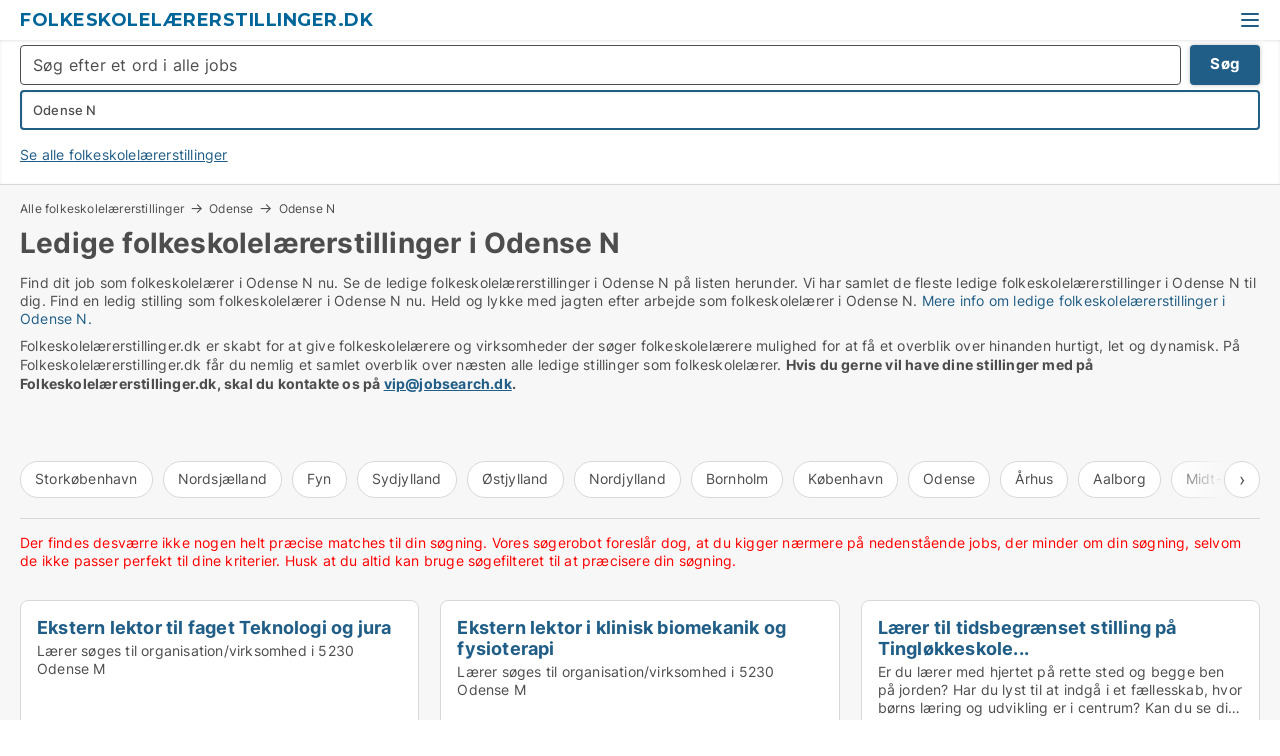

--- FILE ---
content_type: text/html; charset=utf-8
request_url: https://xn--folkeskolelrerstillinger-gdc.dk/odense-n
body_size: 10318
content:
<!doctype html>
<html lang="da" prefix="og:http://ogp.me/ns#">
<head>
    
<meta charset="UTF-8" />

    <title>Ledige folkeskolelærerstillinger i Odense N. 18 ledige stillinger...</title>
        <meta name="description" content="Find dit job som folkeskolelærer i Odense N nu." />
        <meta name="robots" content="noindex,follow" />
        <meta property="fb:app_id" content="342128066407532" />
        <meta property="og:type" content="website" />
        <meta property="og:image" content="https://folkeskolelærerstillinger.dk/media/zlfnguqb/jdk-defaultimage.jpg" />
        <meta property="og:image:secure_url" content="https://folkeskolelærerstillinger.dk/media/zlfnguqb/jdk-defaultimage.jpg" />
        <meta property="og:image:alt" content="https://folkeskolelærerstillinger.dk/media/zlfnguqb/jdk-defaultimage.jpg" />
        <meta property="og:image:width" content="750" />
        <meta property="og:image:height" content="500" />
        <meta property="og:url" content="https://folkeskolelærerstillinger.dk/odense-n" />
        <meta property="og:title" content="Ledige folkeskolelærerstillinger i Odense N. 18 ledige stillinger..." />
        <meta property="og:description" content="Find dit job som folkeskolelærer i Odense N nu." />


<link rel="canonical" href="https://folkeskolelærerstillinger.dk/odense-n" />

    <meta name="viewport" content="width=device-width, initial-scale=1, maximum-scale=1" />
    <link rel="shortcut icon" href="/images/favicons/favicon-j.svg" type="image/svg+xml" />



</head>
<body class="external-company new-popup-layout">

    <link rel="stylesheet" type="text/css" href="/css/Fonts.css?v=qdyVyXTPGujr1_Zx6mSCH3rhyJE" />

    <link rel="stylesheet" href="https://fonts.googleapis.com/css2?family=Montserrat:ital,wght@0,100..900;1,100..900&display=swap" />

<link rel="stylesheet" href="/bundles/css/styles.css?v=qKJjXk04v07h5hX_tZ-82ZTYtTQ" />
<link rel="stylesheet" href="/bundles/css/ie.css?v=arvbbbJlr3nYUy4yERXZvdZs-2M" />

    <link rel="stylesheet" type="text/css" href="/css/Print.css?v=bYdEREpUZoZiSfaoFUgZUwvL20s" media="print" />
    
    

    <style type="text/css">
        header section .logo > strong {
                font-family: Montserrat, sans-serif;
                    font-weight: bold;
                font-size: 30px;
                color: #006699;
        }

        @media only screen and (max-width: 1319px) {
            header section .logo > strong {
                    font-size: 18px;
            }
        }
    </style>
<header id="header">
    <section>
            <a class="logo" href="https://www.folkeskolelærerstillingerdk.dk">
<strong>Folkeskolelærerstillinger.dk</strong>            </a>
            <div class="post-logo show-desktop">
                <ul class="info" style="visibility:visible;"><li><span style="font-weight:bold;font-size:16px">DK´s store portal for lærerjobs! Vi samler alle lærerstillinger</span></li></ul>
            </div>
            <div class="logo-btns">
                
                <a class="show-menu-button" onclick="ToggleMenu();"></a>
            </div>
        <div id="slide_nav" class="mobile-navi"></div>
    </section>
        <nav>
                <div  data-single-line="">
                    <aside>
<a class="regular" href="https://www.folkeskolelærerstillinger.dk/om-folkeskolelaererstillinger">Om os</a><a class="regular" href="https://www.folkeskolelærerstillinger.dk/kontakt">Kontakt os</a><a class="regular" href="https://www.folkeskolelærerstillinger.dk/job-soeges">Find medarbejder</a><a class="regular" href="https://www.jobsearch.dk/opret-jobannonce?campid=classb" rel="nofollow">Opret job</a><a class="regular" href="https://www.folkeskolelærerstillinger.dk/folkeskolelaererstillinger-paa-facebook">Jobs på facebook</a>                        
                    </aside>
                    <aside>
                    </aside>
                </div>
        </nav>
    
</header>


    <main id="layout" class="">
        <div id="container">
            <div id="mainContent">
                
                <div class="content page-content" id="page_data">
                    
                    





<div class="search-results">
    <div class="top-section" data-extra-top-content="1">
<div class="breadcrumb head" id="simple_bread_crumb"><a href="/" onclick="ClearSearch()" oncontextmenu="ClearSearch()">Alle folkeskolelærerstillinger</a><a href="/odense" onclick="ClearSearch()" oncontextmenu="ClearSearch()">Odense</a><a href="/odense-n" onclick="ClearSearch()" oncontextmenu="ClearSearch()">Odense N</a></div><script type="application/ld+json">
    {
      "@context": "https://schema.org",
      "@type": "BreadcrumbList",
      "itemListElement": [{
        "@type": "ListItem",
        "position": 1,
        "name": "Alle folkeskolelærerstillinger",
        "item": "https://folkeskolelærerstillinger.dk/"
      },{
        "@type": "ListItem",
        "position": 2,
        "name": "Odense",
        "item": "https://folkeskolelærerstillinger.dk/odense"
      },{
        "@type": "ListItem",
        "position": 3,
        "name": "Odense N",
        "item": "https://folkeskolelærerstillinger.dk/odense-n"
      }]
    }
    </script>        <h1 id="searchResultsHeadline">
            Ledige folkeskolelærerstillinger i Odense N
        </h1>
        <div class="seo-content">
            <div class="seo-content"><p>Find dit job som folkeskolelærer i Odense N nu. Se de ledige folkeskolelærerstillinger  i Odense N på listen herunder. Vi har samlet de fleste ledige folkeskolelærerstillinger  i Odense N til dig. Find en ledig stilling som folkeskolelærer  i Odense N nu. Held og lykke med jagten efter arbejde som folkeskolelærer  i Odense N. <a href="#moreinfo" data-anchor="#moreinfo">Mere info om ledige folkeskolelærerstillinger i Odense N.</a></p></div>
        </div>
            <div id="search_legend" class="search-legend">
                <div class="search-result-info">
                    <div class="show-desktop"><p>Folkeskolelærerstillinger.dk er skabt for at give folkeskolelærere og virksomheder der søger folkeskolelærere mulighed for at få et overblik over hinanden hurtigt, let og dynamisk. På Folkeskolelærerstillinger.dk får du nemlig et samlet overblik over næsten alle ledige stillinger som folkeskolelærer. <strong>Hvis du gerne vil have dine stillinger med på Folkeskolelærerstillinger.dk, skal du kontakte os på <a href="mailto:vip@jobsearch.dk">vip@jobsearch.dk</a>.</strong></p>
<p><br /><br /></p></div><div class="show-mobile"><p>Folkeskolelærerstillinger.dk er skabt for at give folkeskolelærere og virksomheder der søger folkeskolelærere mulighed for at få et overblik over hinanden hurtigt, let og dynamisk. På Folkeskolelærerstillinger.dk får du nemlig et samlet overblik over næsten alle ledige stillinger som folkeskolelærer. <strong>Hvis du gerne vil have dine stillinger med på Folkeskolelærerstillinger.dk, skal du kontakte os på <a href="mailto:vip@jobsearch.dk">vip@jobsearch.dk</a>.</strong></p>
<p><br /><br /></p></div>
                </div>
            </div>




<div class="scrollable-list" data-behavior="ScrollableList">
    <div>
            <a href="/storkoebenhavn">Storkøbenhavn</a>
            <a href="/nordsjaelland">Nordsjælland</a>
            <a href="/fyn">Fyn</a>
            <a href="/sydjylland">Sydjylland</a>
            <a href="/oestjylland">Østjylland</a>
            <a href="/nordjylland">Nordjylland</a>
            <a href="/bornholm">Bornholm</a>
            <a href="/koebenhavn">København</a>
            <a href="/odense">Odense</a>
            <a href="/aarhus">Århus</a>
            <a href="/aalborg">Aalborg</a>
            <a href="/midt-og-vestsjaelland">Midt-og Vestsjælland</a>
            <a href="/sydsjaelland">Sydsjælland</a>
            <a href="/lolland-og-falster">Lolland og Falster</a>
            <a href="/groenland">Grønland</a>
            <a href="/faeroeerne">Færøerne</a>
            <a href="/udlandet">Udlandet</a>
            <a href="/hele-sjaelland">Hele Sjælland</a>
            <a href="/hele-jylland">Hele Jylland</a>
            <a href="/vestjylland">Vestjylland</a>
            <a href="/midtjylland">Midtjylland</a>
    </div>
</div></div>




<div class="side-search-criteria" id="side_crit">
    <div class="wrap">
<form action="/Custom/LeftMenu/Process?zipOriginName=odense-n&sourceType=search&isSearchResultPage=True&nodeId=16004&searchType=FindAds" data-ajax="true" method="POST" data-ajax-mode="after" data-ajax-update="#side_crit" data-ajax-failure="alert('An unexpected error occured. Please contact support@mail.jobsearch.dk');" id="side_crit_form" datavalalert="1">
            <div class="filter ">
                    <div class="item primary">
        <label class="h3" for="side_crit_exp_freetexttitle">Lav fritekst søgning i alle jobs</label>
                        <div class="box search-text-container" data-criteria="LeftMenu_FreeText">
                            <div class="relative">
                                <a class="search-button"></a>
                                <a class="search-submit" data-free-text-submit style="display:none;">🡆</a>
                                <input type="text" class="search-text-input" name="LeftMenu_FreeText" placeholder="Søg efter et ord i alle jobs" />
                            </div>
                            <a class="button search-text-button">Søg</a>
                        </div>
                    </div>


                

                    <div class="item  secondary">
        <label class="h3" for="side_crit_exp_locationtitle">Hvor søger du?</label>
                        <div class="box huge" data-criteria="LeftMenu_ZipCodes">
                            

<div data-behavior="ZipContainer" id="LeftMenu_ZipCodes" class="zip-control"
     data-duplicate-big-cities="false"
     data-max-items=""
     data-country=""
     data-max-items-message="Du kan højst vælge  byer/områder. "
     data-no-cities-message="&amp;lt;span class=&amp;quot;show-desktop&amp;quot;&amp;gt;Vælg område...&amp;lt;/span&amp;gt;&amp;lt;span class=&amp;quot;show-mobile&amp;quot;&amp;gt;Område&amp;lt;/span&amp;gt;"
     data-several-cities-message="[amount] områder valgt"
     data-counting-label="true"
     data-allow-regions="true"
     data-country-changes-callback="false"
     data-hide-countries="true"
     data-search-countries="true"
     data-placeholder="Skriv hvor du vil arbejde her..."
     data-use-search-button="false"
     v-bind:class="{ 'has-values': selected.length > 0 }">
    <input type="text" style="display:none;" ref="value" name="LeftMenu_ZipCodes" value="z5270" v-bind:value="valueString"
           data-val="false" data-val-required="" />
    <div class="zip-selector">
            <a class="select-mimic-button non-link" v-on:click="togglePopup()" v-bind:class="{ empty: selected.length === 0, several: selected.length > 1 }">
                <label v-html="selectedItemsText"></label>
            </a>
        <div ref="popup" class="popup-container" v-show="visible" style="display:none;">
            <div ref="items" class="ZipCodeContainer custom-scroll">
                <template v-for="item in cities" v-bind:key="item.Id">
                    <span class="custom-cb"
                          v-bind:title="item.Name" 
                          v-bind:class="{ bold: item.IsRegion && item.ChildIds.length > 0}"
                          v-on:click="toggle(item)">
                        <input type="checkbox" v-bind:value="item.Id" v-bind:checked="isItemSelected(item)" v-if="!item.IsRegion || allowRegions" />
                        <span>{{item.Name}}</span>
                    </span>
                    <fieldset v-if="regionMode && item.IsRegion && item.ChildIds.length > 0 && item.ShowChildItems">
                        <a v-on:click="selectVisible" v-show="isSelectAllInPopupVisible" class="link non-link red">Vælg alle i boksen</a>
                        <a v-on:click="removeVisible" v-show="isDeleteAllInPopupVisible" class="link non-link red">Slet valgte</a>
                    </fieldset>
                </template>
            </div>
            <div class="btns" v-show="cities.length > 0">
                <a class="button small full-width" v-on:click="onOk()">OK</a>
            </div>
            <div class="tip" v-show="showPopupTip">Scroll ned for at se flere byer...</div>
        </div>
    </div>
</div>
                        </div>
                    </div>









            </div>
<a href="/jobs" class="perm-link top-space">Se alle folkeskolelærerstillinger</a>            <input id="btnCriteriaUpdated" type="submit" style="display:none;" name="CriteriaUpdated" />
            <input id="btnMoreLocations" type="submit" style="display:none;" name="MoreLocations" />
                <div class="static-filter-buttons show-criteria">
                    <a class="button medium" href="javascript:LeftMenu_ShowSecondaryCriteria()"><span class="text-show">Filtrér søgning</span><span class="text-hide">Søg</span></a>

                </div>
</form>

    </div>
</div>

    <div class="wrap">
        


<style type="text/css">
    .image-watermark.--missing > span {
    font-weight: bold !important;
color:rgba(208, 230, 247,1) !important;
}
@media only screen and (max-width: 999px) {
    .image-watermark.--missing > span {
        font-weight: bold !important;
color:rgba(208, 230, 247,1) !important;
    }
}
    .image-watermark.--street > span {
    font-weight: bold !important;
color:rgba(208, 230, 247,1) !important;
}
@media only screen and (max-width: 999px) {
    .image-watermark.--street > span {
        font-weight: bold !important;
color:rgba(208, 230, 247,1) !important;
    }
}
</style>


    <script>
        var AdsList_CustomRoutes = {
        listMode: 'Search',
        tableHeader: '',
        isMapRendered: false,
        isMapShown: false,
        pageIndex: null
        }
    </script>
        <div id="ads_list" class="ads-list-wrapper regular-list grid">





            
            <div class="no-results"><span style="color:red;">Der findes desværre ikke nogen helt præcise matches til din søgning. Vores søgerobot foreslår dog, at du kigger nærmere på nedenstående jobs, der minder om din søgning, selvom de ikke passer perfekt til dine kriterier. Husk at du altid kan bruge søgefilteret til at præcisere din søgning.</span></div>
            <div id="scroll_target"></div>
                <ul class="table-ads col-4">

                        <li class="">
                            <div  onclick="Redirect('/laerer/odense-m/5353801', false)">
                                    <h4 class="line-clamp line-2">
                                        <a href="/laerer/odense-m/5353801" target="_self" title="Ekstern lektor til faget Teknologi og jura">Ekstern lektor til faget Teknologi og jura</a>
                                    </h4>





<div class="wrap">




                                    <div class="text-data" >
                                            <a href="/laerer/odense-m/5353801" data-no-propagation target="_self" title=""></a>
                                                <div class="line-clamp line-3">
                                                    Lærer søges til organisation/virksomhed i 5230 Odense M
                                                </div>
                                    </div>


                                        <div class="bottom"> 
                                            <div class="list-facts">
                                                <ul>
                                                    <li>
                                                        <label>Jobtype:</label>
        <span>Lærer</span>
                                                    </li>
                                                        <li>
                                                            <label>Sted:</label>
        <span>Odense M</span>
                                                        </li>
                                                </ul>
                                            </div>

                                                <a href="/laerer/odense-m/5353801" class="button medium full-width show-desktop" data-no-propagation target="_self">Få mere info</a>
                                        </div>
</div>                            </div>
                        </li>                    
                        <li class="">
                            <div  onclick="Redirect('/laerer/odense-m/5353799', false)">
                                    <h4 class="line-clamp line-2">
                                        <a href="/laerer/odense-m/5353799" target="_self" title="Ekstern lektor i klinisk biomekanik og fysioterapi">Ekstern lektor i klinisk biomekanik og fysioterapi</a>
                                    </h4>





<div class="wrap">




                                    <div class="text-data" >
                                            <a href="/laerer/odense-m/5353799" data-no-propagation target="_self" title=""></a>
                                                <div class="line-clamp line-3">
                                                    Lærer søges til organisation/virksomhed i 5230 Odense M
                                                </div>
                                    </div>


                                        <div class="bottom"> 
                                            <div class="list-facts">
                                                <ul>
                                                    <li>
                                                        <label>Jobtype:</label>
        <span>Lærer</span>
                                                    </li>
                                                        <li>
                                                            <label>Sted:</label>
        <span>Odense M</span>
                                                        </li>
                                                </ul>
                                            </div>

                                                <a href="/laerer/odense-m/5353799" class="button medium full-width show-desktop" data-no-propagation target="_self">Få mere info</a>
                                        </div>
</div>                            </div>
                        </li>                    
                        <li class="">
                            <div  onclick="Redirect('/laerer/odense/5361251', false)">
                                    <h4 class="line-clamp line-2">
                                        <a href="/laerer/odense/5361251" target="_self" title="Lærer til tidsbegrænset stilling på Tingløkkeskole...">Lærer til tidsbegrænset stilling på Tingløkkeskole...</a>
                                    </h4>





<div class="wrap">




                                    <div class="text-data" >
                                            <a href="/laerer/odense/5361251" data-no-propagation target="_self" title=""></a>
                                                <div class="line-clamp line-3">
                                                    Er du lærer med hjertet på rette sted og begge ben på jorden? Har du lyst til at indgå i et fællesskab, hvor børns læring og udvikling er i centrum? Kan du se dig selv ind i ”Tingløkkeskolens forst..
                                                </div>
                                    </div>


                                        <div class="bottom"> 
                                            <div class="list-facts">
                                                <ul>
                                                    <li>
                                                        <label>Jobtype:</label>
        <span>Lærer</span>
                                                    </li>
                                                        <li>
                                                            <label>Sted:</label>
        <span>Odense</span>
                                                        </li>
                                                </ul>
                                            </div>

                                                <a href="/laerer/odense/5361251" class="button medium full-width show-desktop" data-no-propagation target="_self">Få mere info</a>
                                        </div>
</div>                            </div>
                        </li>                    
                        <li class="">
                            <div  onclick="Redirect('/laerer/odense/5355922', false)">
                                    <h4 class="line-clamp line-2">
                                        <a href="/laerer/odense/5355922" target="_self" title="Relationsstærk matematiklærer til børnemiljøet på ...">Relationsstærk matematiklærer til børnemiljøet på ...</a>
                                    </h4>





<div class="wrap">




                                    <div class="text-data" >
                                            <a href="/laerer/odense/5355922" data-no-propagation target="_self" title=""></a>
                                                <div class="line-clamp line-3">
                                                    Brænder du for at være sammen med fantastiske børn og voksne samt gøre en positiv forskel for vores elever, så er du måske vores nye kollega! For chancen er her for at få arbejde på en af byens bed..
                                                </div>
                                    </div>


                                        <div class="bottom"> 
                                            <div class="list-facts">
                                                <ul>
                                                    <li>
                                                        <label>Jobtype:</label>
        <span>Lærer</span>
                                                    </li>
                                                        <li>
                                                            <label>Sted:</label>
        <span>Odense</span>
                                                        </li>
                                                </ul>
                                            </div>

                                                <a href="/laerer/odense/5355922" class="button medium full-width show-desktop" data-no-propagation target="_self">Få mere info</a>
                                        </div>
</div>                            </div>
                        </li>                    
                        <li class="">
                            <div  onclick="Redirect('/laerer/odense/5353739', false)">
                                    <h4 class="line-clamp line-2">
                                        <a href="/laerer/odense/5353739" target="_self" title="Vikarstilling: Lærer til specialklasserne på Dalum...">Vikarstilling: Lærer til specialklasserne på Dalum...</a>
                                    </h4>





<div class="wrap">




                                    <div class="text-data" >
                                            <a href="/laerer/odense/5353739" data-no-propagation target="_self" title=""></a>
                                                <div class="line-clamp line-3">
                                                    Hos Dalumskolen søger vi en matematiklærer til et barselsvikariat i en af Dalumskolens specialklasser pr. 1. marts 2026.Om osDalumskolen er en velfungerende skole, der er præget af en mangfoldi..
                                                </div>
                                    </div>


                                        <div class="bottom"> 
                                            <div class="list-facts">
                                                <ul>
                                                    <li>
                                                        <label>Jobtype:</label>
        <span>Lærer</span>
                                                    </li>
                                                        <li>
                                                            <label>Sted:</label>
        <span>Odense</span>
                                                        </li>
                                                </ul>
                                            </div>

                                                <a href="/laerer/odense/5353739" class="button medium full-width show-desktop" data-no-propagation target="_self">Få mere info</a>
                                        </div>
</div>                            </div>
                        </li>                    
                        <li class="">
                            <div  onclick="Redirect('/laerer/odense/5351292', false)">
                                    <h4 class="line-clamp line-2">
                                        <a href="/laerer/odense/5351292" target="_self" title="Lærer til hovedforløb på uddannelsen Personvognsme...">Lærer til hovedforløb på uddannelsen Personvognsme...</a>
                                    </h4>





<div class="wrap">




                                    <div class="text-data" >
                                            <a href="/laerer/odense/5351292" data-no-propagation target="_self" title=""></a>
                                                <div class="line-clamp line-3">
                                                    Er du en dygtig og erfaren personvognsmekaniker? Og formår du at lære fra dig og smitte andre med din begejstring for faget? Så læs mere om jobbet som lærer på [xxxxx] i Vejle..
                                                </div>
                                    </div>


                                        <div class="bottom"> 
                                            <div class="list-facts">
                                                <ul>
                                                    <li>
                                                        <label>Jobtype:</label>
        <span>Lærer</span>
                                                    </li>
                                                        <li>
                                                            <label>Sted:</label>
        <span>Odense</span>
                                                        </li>
                                                </ul>
                                            </div>

                                                <a href="/laerer/odense/5351292" class="button medium full-width show-desktop" data-no-propagation target="_self">Få mere info</a>
                                        </div>
</div>                            </div>
                        </li>                    
                        <li class="">
                            <div  onclick="Redirect('/laerer/odense-s/5346796', false)">
                                    <h4 class="line-clamp line-2">
                                        <a href="/laerer/odense-s/5346796" target="_self" title="Rudolf Steiner-Skolen i Odense søger klasselærer m...">Rudolf Steiner-Skolen i Odense søger klasselærer m...</a>
                                    </h4>





<div class="wrap">




                                    <div class="text-data" >
                                            <a href="/laerer/odense-s/5346796" data-no-propagation target="_self" title=""></a>
                                                <div class="line-clamp line-3">
                                                    Til vores grundskole søger vi en engageret klasselærer, der ønsker at arbejde steinerpædagogisk, og som har relevant læreruddannelse.Vi søger et menneske, der kan engagere sig i rollen som klas..
                                                </div>
                                    </div>


                                        <div class="bottom"> 
                                            <div class="list-facts">
                                                <ul>
                                                    <li>
                                                        <label>Jobtype:</label>
        <span>Lærer</span>
                                                    </li>
                                                        <li>
                                                            <label>Sted:</label>
        <span>Odense S</span>
                                                        </li>
                                                </ul>
                                            </div>

                                                <a href="/laerer/odense-s/5346796" class="button medium full-width show-desktop" data-no-propagation target="_self">Få mere info</a>
                                        </div>
</div>                            </div>
                        </li>                    
                        <li class="">
                            <div  onclick="Redirect('/laerer/odense/5337135', false)">
                                    <h4 class="line-clamp line-2">
                                        <a href="/laerer/odense/5337135" target="_self" title="Lærere til Spurvelundskolen">Lærere til Spurvelundskolen</a>
                                    </h4>





<div class="wrap">




                                    <div class="text-data" >
                                            <a href="/laerer/odense/5337135" data-no-propagation target="_self" title=""></a>
                                                <div class="line-clamp line-3">
                                                    Ønsker du at arbejde på en udviklingsorienteret skole med gode rammer og engagerede kolleger, så er vi den skole, du leder efter.Vi søger to ambitiøse uddannede lærere med fokus på faglighed, k..
                                                </div>
                                    </div>


                                        <div class="bottom"> 
                                            <div class="list-facts">
                                                <ul>
                                                    <li>
                                                        <label>Jobtype:</label>
        <span>Lærer</span>
                                                    </li>
                                                        <li>
                                                            <label>Sted:</label>
        <span>Odense</span>
                                                        </li>
                                                </ul>
                                            </div>

                                                <a href="/laerer/odense/5337135" class="button medium full-width show-desktop" data-no-propagation target="_self">Få mere info</a>
                                        </div>
</div>                            </div>
                        </li>                    
                        <li class="">
                            <div  onclick="Redirect('/laerer/odense/5309985', false)">
                                    <h4 class="line-clamp line-2">
                                        <a href="/laerer/odense/5309985" target="_self" title="Lærer med stærke relationelle kompetencer til Munk...">Lærer med stærke relationelle kompetencer til Munk...</a>
                                    </h4>





<div class="wrap">




                                    <div class="text-data" >
                                            <a href="/laerer/odense/5309985" data-no-propagation target="_self" title=""></a>
                                                <div class="line-clamp line-3">
                                                    Bliv en del af Munkebjergskolens inspirerende team af lærere og pædagoger. Vi søger en engageret lærer med stærke relationelle kompetencer til vores Børnemiljø!Munkebjergskolen søger en engager..
                                                </div>
                                    </div>


                                        <div class="bottom"> 
                                            <div class="list-facts">
                                                <ul>
                                                    <li>
                                                        <label>Jobtype:</label>
        <span>Lærer</span>
                                                    </li>
                                                        <li>
                                                            <label>Sted:</label>
        <span>Odense</span>
                                                        </li>
                                                </ul>
                                            </div>

                                                <a href="/laerer/odense/5309985" class="button medium full-width show-desktop" data-no-propagation target="_self">Få mere info</a>
                                        </div>
</div>                            </div>
                        </li>                    
                        <li class="">
                            <div  onclick="Redirect('/laerer/odense-c/5335699', false)">
                                    <h4 class="line-clamp line-2">
                                        <a href="/laerer/odense-c/5335699" target="_self" title="Lønnede mentorer til grønlandske studerende">Lønnede mentorer til grønlandske studerende</a>
                                    </h4>





<div class="wrap">




                                    <div class="text-data" >
                                            <a href="/laerer/odense-c/5335699" data-no-propagation target="_self" title=""></a>
                                                <div class="line-clamp line-3">
                                                    [xxxxx] søger lønnede mentorer fra udvalgte uddannelser i Region SyddanmarkVil du have et meningsfuldt studiejob, hvor du gør en forskel for andre studerende – og samtidi..
                                                </div>
                                    </div>


                                        <div class="bottom"> 
                                            <div class="list-facts">
                                                <ul>
                                                    <li>
                                                        <label>Jobtype:</label>
        <span>Lærer</span>
                                                    </li>
                                                        <li>
                                                            <label>Sted:</label>
        <span>Odense C</span>
                                                        </li>
                                                </ul>
                                            </div>

                                                <a href="/laerer/odense-c/5335699" class="button medium full-width show-desktop" data-no-propagation target="_self">Få mere info</a>
                                        </div>
</div>                            </div>
                        </li>                    
                        <li class="">
                            <div  onclick="Redirect('/laerer/odense/5329885', false)">
                                    <h4 class="line-clamp line-2">
                                        <a href="/laerer/odense/5329885" target="_self" title="Dansk/sproglærer og inklusionsvejleder til Åløkkes...">Dansk/sproglærer og inklusionsvejleder til Åløkkes...</a>
                                    </h4>





<div class="wrap">




                                    <div class="text-data" >
                                            <a href="/laerer/odense/5329885" data-no-propagation target="_self" title=""></a>
                                                <div class="line-clamp line-3">
                                                    Vi søger en lærer, der har lyst til at være en del af en udviklingsorienteret skole, hvor faglighed, relationer og fællesskab går hånd i hånd.På Åløkkeskolen er vi optaget af, at vores elever u..
                                                </div>
                                    </div>


                                        <div class="bottom"> 
                                            <div class="list-facts">
                                                <ul>
                                                    <li>
                                                        <label>Jobtype:</label>
        <span>Lærer</span>
                                                    </li>
                                                        <li>
                                                            <label>Sted:</label>
        <span>Odense</span>
                                                        </li>
                                                </ul>
                                            </div>

                                                <a href="/laerer/odense/5329885" class="button medium full-width show-desktop" data-no-propagation target="_self">Få mere info</a>
                                        </div>
</div>                            </div>
                        </li>                    
                        <li class="">
                            <div  onclick="Redirect('/laerer/odense/5327228', false)">
                                    <h4 class="line-clamp line-2">
                                        <a href="/laerer/odense/5327228" target="_self" title="Matematik- og musiklærer i ungemiljøet til Seden S...">Matematik- og musiklærer i ungemiljøet til Seden S...</a>
                                    </h4>





<div class="wrap">




                                    <div class="text-data" >
                                            <a href="/laerer/odense/5327228" data-no-propagation target="_self" title=""></a>
                                                <div class="line-clamp line-3">
                                                    Ser du udviklingspotentialet hos ALLE elever? Er du optaget af, hvordan du som lærer kan medvirke til at skabe mangfoldige læringsmiljøer, der giver alle elever de bedst mulige deltagelsesmulighede..
                                                </div>
                                    </div>


                                        <div class="bottom"> 
                                            <div class="list-facts">
                                                <ul>
                                                    <li>
                                                        <label>Jobtype:</label>
        <span>Lærer</span>
                                                    </li>
                                                        <li>
                                                            <label>Sted:</label>
        <span>Odense</span>
                                                        </li>
                                                </ul>
                                            </div>

                                                <a href="/laerer/odense/5327228" class="button medium full-width show-desktop" data-no-propagation target="_self">Få mere info</a>
                                        </div>
</div>                            </div>
                        </li>                    
                        <li class="">
                            <div  onclick="Redirect('/laerer/odense/5325176', false)">
                                    <h4 class="line-clamp line-2">
                                        <a href="/laerer/odense/5325176" target="_self" title="Vikarstilling: Lærer til barselsvikariat i børnemi...">Vikarstilling: Lærer til barselsvikariat i børnemi...</a>
                                    </h4>





<div class="wrap">




                                    <div class="text-data" >
                                            <a href="/laerer/odense/5325176" data-no-propagation target="_self" title=""></a>
                                                <div class="line-clamp line-3">
                                                    Vil du være en del af en fantastisk skole med et godt arbejdsmiljø, dygtige og hjælpsomme kolleger og skønne elever? Så har vi jobbet til dig.Paarup Skole søger en fagligt dygtig lærer til børn..
                                                </div>
                                    </div>


                                        <div class="bottom"> 
                                            <div class="list-facts">
                                                <ul>
                                                    <li>
                                                        <label>Jobtype:</label>
        <span>Lærer</span>
                                                    </li>
                                                        <li>
                                                            <label>Sted:</label>
        <span>Odense</span>
                                                        </li>
                                                </ul>
                                            </div>

                                                <a href="/laerer/odense/5325176" class="button medium full-width show-desktop" data-no-propagation target="_self">Få mere info</a>
                                        </div>
</div>                            </div>
                        </li>                    
                        <li class="">
                            <div  onclick="Redirect('/laerer/hele-danmark/5360625', false)">
                                    <h4 class="line-clamp line-2">
                                        <a href="/laerer/hele-danmark/5360625" target="_self" title="Danskundervisere">Danskundervisere</a>
                                    </h4>





<div class="wrap">




                                    <div class="text-data" >
                                            <a href="/laerer/hele-danmark/5360625" data-no-propagation target="_self" title=""></a>
                                                <div class="line-clamp line-3">
                                                    Danskundervisere Swap Language Denmark Part-time  Salary Competitive Hej! Vi søger danskundervisere med høj energi, og lyst til at give internationale i d..
                                                </div>
                                    </div>


                                        <div class="bottom"> 
                                            <div class="list-facts">
                                                <ul>
                                                    <li>
                                                        <label>Jobtype:</label>
        <span>Lærer</span>
                                                    </li>
                                                        <li>
                                                            <label>Sted:</label>
        <span>Hele Danmark</span>
                                                        </li>
                                                </ul>
                                            </div>

                                                <a href="/laerer/hele-danmark/5360625" class="button medium full-width show-desktop" data-no-propagation target="_self">Få mere info</a>
                                        </div>
</div>                            </div>
                        </li>                    
                        <li class="">
                            <div  onclick="Redirect('/laerer/hele-danmark/5358288', false)">
                                    <h4 class="line-clamp line-2">
                                        <a href="/laerer/hele-danmark/5358288" target="_self" title="Underviser til Skov-og landskabsingeniør-uddannels...">Underviser til Skov-og landskabsingeniør-uddannels...</a>
                                    </h4>





<div class="wrap">




                                    <div class="text-data" >
                                            <a href="/laerer/hele-danmark/5358288" data-no-propagation target="_self" title=""></a>
                                                <div class="line-clamp line-3">
                                                    Lærer søges til organisation/virksomhed i Hele Danmark
                                                </div>
                                    </div>


                                        <div class="bottom"> 
                                            <div class="list-facts">
                                                <ul>
                                                    <li>
                                                        <label>Jobtype:</label>
        <span>Lærer</span>
                                                    </li>
                                                        <li>
                                                            <label>Sted:</label>
        <span>Hele Danmark</span>
                                                        </li>
                                                </ul>
                                            </div>

                                                <a href="/laerer/hele-danmark/5358288" class="button medium full-width show-desktop" data-no-propagation target="_self">Få mere info</a>
                                        </div>
</div>                            </div>
                        </li>                    
                        <li class="">
                            <div  onclick="Redirect('/laerer/hele-danmark/5328834', false)">
                                    <h4 class="line-clamp line-2">
                                        <a href="/laerer/hele-danmark/5328834" target="_self" title="Elevplads: Bliv skiinstruktør eller snowboardlærer...">Elevplads: Bliv skiinstruktør eller snowboardlærer...</a>
                                    </h4>





<div class="wrap">




                                    <div class="text-data" >
                                            <a href="/laerer/hele-danmark/5328834" data-no-propagation target="_self" title=""></a>
                                                <div class="line-clamp line-3">
                                                    Lærer søges til organisation/virksomhed i Hele Danmark
                                                </div>
                                    </div>


                                        <div class="bottom"> 
                                            <div class="list-facts">
                                                <ul>
                                                    <li>
                                                        <label>Jobtype:</label>
        <span>Lærer</span>
                                                    </li>
                                                        <li>
                                                            <label>Sted:</label>
        <span>Hele Danmark</span>
                                                        </li>
                                                </ul>
                                            </div>

                                                <a href="/laerer/hele-danmark/5328834" class="button medium full-width show-desktop" data-no-propagation target="_self">Få mere info</a>
                                        </div>
</div>                            </div>
                        </li>                    
                        <li class="">
                            <div  onclick="Redirect('/laerer/hele-danmark/4687908', false)">
                                    <h4 class="line-clamp line-2">
                                        <a href="/laerer/hele-danmark/4687908" target="_self" title="Lærerstuderende eller uddannede lærere søges til p...">Lærerstuderende eller uddannede lærere søges til p...</a>
                                    </h4>





<div class="wrap">




                                    <div class="text-data" >
                                            <a href="/laerer/hele-danmark/4687908" data-no-propagation target="_self" title=""></a>
                                                <div class="line-clamp line-3">
                                                    [xxxxx] er en forening (NGO) som tilbyder ferier og fisketure til socialt udsatte børn, unge og familier i hele Danmark. Vores fokus er at skabe succesoplevelser hos vores .
                                                </div>
                                    </div>


                                        <div class="bottom"> 
                                            <div class="list-facts">
                                                <ul>
                                                    <li>
                                                        <label>Jobtype:</label>
        <span>Lærer</span>
                                                    </li>
                                                        <li>
                                                            <label>Sted:</label>
        <span>Hele Danmark</span>
                                                        </li>
                                                </ul>
                                            </div>

                                                <a href="/laerer/hele-danmark/4687908" class="button medium full-width show-desktop" data-no-propagation target="_self">Få mere info</a>
                                        </div>
</div>                            </div>
                        </li>                    
                        <li class="">
                            <div  onclick="Redirect('/laerer/hele-danmark/2187919', false)">
                                    <h4 class="line-clamp line-2">
                                        <a href="/laerer/hele-danmark/2187919" target="_self" title="Vil du være (online) lektieven for et barn i en ud...">Vil du være (online) lektieven for et barn i en ud...</a>
                                    </h4>





<div class="wrap">




                                    <div class="text-data" >
                                            <a href="/laerer/hele-danmark/2187919" data-no-propagation target="_self" title=""></a>
                                                <div class="line-clamp line-3">
                                                    [xxxxx] søger frivillige lektievenner til en online indsats, der skal styrke børns faglige ressourcer og lyst til læring.Om indsatsen:Coronakrisen ramte hele Danmark hårdt, men for bør..
                                                </div>
                                    </div>


                                        <div class="bottom"> 
                                            <div class="list-facts">
                                                <ul>
                                                    <li>
                                                        <label>Jobtype:</label>
        <span>Lærer</span>
                                                    </li>
                                                        <li>
                                                            <label>Sted:</label>
        <span>Hele Danmark</span>
                                                        </li>
                                                </ul>
                                            </div>

                                                <a href="/laerer/hele-danmark/2187919" class="button medium full-width show-desktop" data-no-propagation target="_self">Få mere info</a>
                                        </div>
</div>                            </div>
                        </li>                    
                            <li class="empty"></li>
                            <li class="empty"></li>
                </ul>
            <div class="paging-space">
            </div>


            
            
            
        </div>


    </div>
</div>

                            <div id="faqItem" data-page-faq-content="1" class="bottom-faq collapsible-blocks  hidden">
                                
                            </div>

<section data-ads-statistics class="data-ads-statistics">
<h2 class="title">Statistik over udbudte jobs som lærere i Odense N</h2><p class="description">Herunder ser du udviklingen i udbudte lærer i Odense N over tid. Bemærk at jobs der ikke har en bestemt geografi ikke er medtaget i tabellen. I den første kolonne ser du datoen. I den næste kolonne ser du det samlede antal lærere. <br><br></p>        <div id="data_holder" class="holder">
            <table class="statistics-data-table">
                <tr>
                    <th>Dato</th>
                    <th>Alle jobs som lærere</th>
                </tr>


                    <tr >
                        <td>13. januar 2026</td>
                        <td>0</td>
                    </tr>
                    <tr >
                        <td>12. januar 2026</td>
                        <td>0</td>
                    </tr>
                    <tr >
                        <td>11. januar 2026</td>
                        <td>0</td>
                    </tr>
                    <tr class="blured">
                        <td>10. januar 2026</td>
                        <td>0</td>
                    </tr>
                    <tr  class="expand sr-only">
                        <td>9. januar 2026</td>
                        <td>0</td>
                    </tr>
                    <tr  class="expand sr-only">
                        <td>8. januar 2026</td>
                        <td>0</td>
                    </tr>
                    <tr  class="expand sr-only">
                        <td>7. januar 2026</td>
                        <td>0</td>
                    </tr>
                    <tr  class="expand sr-only">
                        <td>6. januar 2026</td>
                        <td>0</td>
                    </tr>
                    <tr  class="expand sr-only">
                        <td>5. januar 2026</td>
                        <td>0</td>
                    </tr>
                    <tr  class="expand sr-only">
                        <td>4. januar 2026</td>
                        <td>0</td>
                    </tr>
                    <tr  class="expand sr-only">
                        <td>3. januar 2026</td>
                        <td>0</td>
                    </tr>
                    <tr  class="expand sr-only">
                        <td>2. januar 2026</td>
                        <td>0</td>
                    </tr>
                    <tr  class="expand sr-only">
                        <td>1. januar 2026</td>
                        <td>0</td>
                    </tr>
                    <tr  class="expand sr-only">
                        <td>31. december 2025</td>
                        <td>0</td>
                    </tr>
                    <tr  class="expand sr-only">
                        <td>30. december 2025</td>
                        <td>0</td>
                    </tr>
                    <tr  class="expand sr-only">
                        <td>29. december 2025</td>
                        <td>0</td>
                    </tr>
                    <tr  class="expand sr-only">
                        <td>28. december 2025</td>
                        <td>0</td>
                    </tr>
                    <tr  class="expand sr-only">
                        <td>27. december 2025</td>
                        <td>0</td>
                    </tr>
                    <tr  class="expand sr-only">
                        <td>26. december 2025</td>
                        <td>0</td>
                    </tr>
                    <tr  class="expand sr-only">
                        <td>25. december 2025</td>
                        <td>0</td>
                    </tr>
                    <tr  class="expand sr-only">
                        <td>24. december 2025</td>
                        <td>0</td>
                    </tr>
                    <tr  class="expand sr-only">
                        <td>23. december 2025</td>
                        <td>0</td>
                    </tr>
                    <tr  class="expand sr-only">
                        <td>22. december 2025</td>
                        <td>0</td>
                    </tr>
                    <tr  class="expand sr-only">
                        <td>21. december 2025</td>
                        <td>0</td>
                    </tr>
                    <tr  class="expand sr-only">
                        <td>20. december 2025</td>
                        <td>0</td>
                    </tr>
                    <tr  class="expand sr-only">
                        <td>19. december 2025</td>
                        <td>0</td>
                    </tr>
                    <tr  class="expand sr-only">
                        <td>18. december 2025</td>
                        <td>0</td>
                    </tr>
                    <tr  class="expand sr-only">
                        <td>17. december 2025</td>
                        <td>0</td>
                    </tr>
                    <tr  class="expand sr-only">
                        <td>16. december 2025</td>
                        <td>0</td>
                    </tr>
                    <tr  class="expand sr-only">
                        <td>15. december 2025</td>
                        <td>0</td>
                    </tr>
                    <tr  class="expand sr-only">
                        <td>14. december 2025</td>
                        <td>0</td>
                    </tr>
            </table>
        </div>
            <div class="expand-rows">
                <a id="expandRows" href="" class="button big">Fold ud</a>
            </div>
</section>


                        <div data-extra-custom-page-content="1">
                            
                        </div>
<div class="bottom-seo" id="moreinfo">
        <div class="anchor-tabs overflow-scroll hidden-scroll" data-behavior="DragScroll">
            <ul data-behavior="AnchorTabs">
                    <li data-target="find_job_som_folkeskolelaerer_i_odense_n">
                        <a href="#find_job_som_folkeskolelaerer_i_odense_n">
                            Find job som folkeskolelærer i Odense N
                        </a>                        
                    </li>
                    <li data-target="faa_besked_om_nye_jobs_som_folkeskolelaerer_i_odense_n">
                        <a href="#faa_besked_om_nye_jobs_som_folkeskolelaerer_i_odense_n">
                            Få besked om nye jobs som folkeskolelærer i Odense N
                        </a>                        
                    </li>
                    <li data-target="annoncering">
                        <a href="#annoncering">
                            Annoncering
                        </a>                        
                    </li>
            </ul>
        </div>
    <div class="text-content">
        
        <div class="bottom"><h2 id="find_job_som_folkeskolelaerer_i_odense_n" data-anchor>Find job som folkeskolelærer i Odense N</h2><div><p>På listen herover ser du de fleste ledige udbudte job som folkeskolelærer i Odense N lige nu. Du kan nemt filtrere efter område og ansættelseform, eller søge med fritekstsøgningen, så du kan finde lige netop de folkeskolelærerstillinger der passer til dig.</p></div><h2 id="faa_besked_om_nye_jobs_som_folkeskolelaerer_i_odense_n" data-anchor>Få besked om nye jobs som folkeskolelærer i Odense N</h2><div><p>Det er ikke alle ledige folkeskolelærerstillinger der bliver annonceret offentligt. Mange jobs bliver besat gennem mund til mund-metoden, via netværk eller via "headhunting", hvor du som medarbejder kan blive prikket på skulderen af et rekrutteringsfirma som vil tilbyde dig en jobmulighed som ikke er tilgængelig for andre.</p><p>Du kan forøge dine chancer for at finde et godt job som folkeskolelærer ved at lave en "jobsøgerprofil", hvor du beskriver dine ønsker til dit fremtidige drømmejob som folkeskolelærer. Måske er du den næste der bliver kontaktet af en af de virksomheder eller rekrutteringsbureauer der samarbejder med os...<br /><br />Er du interesseret i at høre mere? Kontakt os via <a href="https://www.folkeskolelærerstillinger.dk/kontakt">denne side</a> - så hører du fra os hurtigt.</p></div><h2 id="annoncering" data-anchor>Annoncering</h2><div><p>Søger du en folkeskolelærer til din virksomhed? <a href="https://www.folkeskolelærerstillinger.dk/kontakt">Kontakt os</a> og fortæl os om dine ønsker og krav til din fremtidige folkeskolelærer - så hjælper vi dig i gang. Du kan annoncere din stilling helt gratis hos os.</p></div></div>
    </div>

</div>                </div>
            </div>
        </div>
    </main>
    
<footer id="footer">

        <div class="gray-box borderless">
                <div>
                    <h6>Folkeskolelærerstillinger.dk</h6><div>c/o Jobsearch.dk<br>Mynstersvej 3, Frederiksberg<br><a href="mailto:support@jobsearch.dk">support@jobsearch.dk</a><br>CVR: 39925311</div>
                </div>
                <div>
                    <h6>Om Folkeskolelærerstillinger.dk</h6><a class="link regular" href="https://www.folkeskolelærerstillinger.dk/om-folkeskolelaererstillinger">Om Folkeskolelærerstillinger.dk</a><br/><a class="link regular" href="https://www.folkeskolelærerstillinger.dk/kontakt">Kontakt os</a>
                </div>
                <div>
                    <h6>Populære søgninger</h6><a class="link regular" href="https://folkeskolelærerstillinger.dk/fyn">Lærerjob Fyn</a><br/><a class="link regular" href="https://folkeskolelærerstillinger.dk/fyn">Lærer job Fyn</a><br/><a class="link regular" href="https://folkeskolelærerstillinger.dk/fyn">Lærer Fyn</a><br/><a class="link regular" href="https://folkeskolelærerstillinger.dk/fyn">Ledige lærerstillinger Fyn</a><br/><a class="link regular" href="https://folkeskolelærerstillinger.dk/nordjylland">Lærerjob Nordjylland</a><br/><a class="link regular" href="https://folkeskolelærerstillinger.dk/fyn">Job lærer Fyn</a><br/><a class="link regular" href="https://folkeskolelærerstillinger.dk/nordjylland">Lærer job Nordjylland</a><br/><a class="link regular" href="https://folkeskolelærerstillinger.dk/fyn">Lærerstillinger Fyn</a><br/><a class="link regular" href="https://folkeskolelærerstillinger.dk/koebenhavn">Lærerjob København</a>
                </div>
                <div>
                    <h6>Populære søgninger</h6><a class="link regular" href="https://folkeskolelærerstillinger.dk/fyn">Lærerjobs Fyn</a><br/><a class="link regular" href="https://folkeskolelærerstillinger.dk/sydjylland">Lærer job Sydjylland</a><br/><a class="link regular" href="https://folkeskolelærerstillinger.dk/udlandet">Lærer i udlandet</a><br/><a class="link regular" href="https://folkeskolelærerstillinger.dk/midtjylland">Lærerjobs Midtjylland</a><br/><a class="link regular" href="https://folkeskolelærerstillinger.dk/nordjylland">Ledige lærerstillinger Nordjylland</a><br/><a class="link regular" href="https://folkeskolelærerstillinger.dk/nordjylland">Job lærer Nordjylland</a><br/><a class="link regular" href="https://folkeskolelærerstillinger.dk/aarhus">Lærer job Aarhus</a><br/><a class="link regular" href="https://folkeskolelærerstillinger.dk/aalborg">Lærerjob Aalborg</a>
                </div>
                <div>
                    <h6>Populære søgninger</h6><a class="link regular" href="https://folkeskolelærerstillinger.dk/midtjylland">Lærer job Midtjylland</a><br/><a class="link regular" href="https://folkeskolelærerstillinger.dk/udlandet">Lærerjob i udlandet</a><br/><a class="link regular" href="https://folkeskolelærerstillinger.dk/Aarhus">Lærerjob Århus</a><br/><a class="link regular" href="https://folkeskolelærerstillinger.dk/nordjylland">Lærerstillinger Nordjylland</a><br/><a class="link regular" href="https://folkeskolelærerstillinger.dk/midtjylland">Lærerjob Midtjylland</a><br/><a class="link regular" href="https://folkeskolelærerstillinger.dk/?searchText=dansklærer">Dansklærer job</a><br/><a class="link regular" href="https://folkeskolelærerstillinger.dk/midtjylland">Ledige lærerstillinger Midtjylland</a><br/><a class="link regular" href="https://folkeskolelærerstillinger.dk/koebenhavn">Lærerjobs København</a>
                </div>
        </div>
</footer>


    

    

    <div id="page_scripts" class="page-scripts">
        

<script>
    var PageData = {
        Portal: 'JobSearch',
        Country: 'Denmark',
        IsMobileDevice: false,
        CurrentNodeQueryString: 'nodeId=16004',
        QueryString: '&zipOriginName=odense-n&sourceType=search&isSearchResultPage=True&nodeId=16004&showSortingOptionsOnMobile=False',
        LoggedIn: false,
        CookiesAccepted: false,
        UserId: 0,
        ConfirmButton: 'OK',
        CancelButton: 'Fortryd',
        ClosePopupLink: 'Luk popup ved at trykke her',
        Language: '',
        BlockFrequencyPopup: true
    }
</script>


<script src="/bundles/jquery.js?v=7FzKbmXPHiM64thlGWAlvcRtLq0"></script>
<script src="/bundles/jqueryMVC.js?v=ya0c6wLBJBb6va1bhfNW4_aBO8s"></script>
<script src="/bundles/vue.js?v=i_JO_ZlBpzqs_YAeoNjkY4XzlS4"></script>
<script src="/bundles/Global.js?v=1c0Okd7_IkPk9OEUBNZAWkVl4pw"></script>
<script src="/bundles/LPSite.js?v=zwttm6HrVNSOSB4eRqccrV5viJo"></script>
<script src="/bundles/Controls.js?v=BJXMItQLSq1QYC2D57UCrqbM9KU"></script>

    <script>
        var PreAuthPopup_BlinkingTitle = 'Afventer svar';
    </script>
    <script src="/bundles/PreAuthPopup.js?v=bYinScYh6Wf6JK6POKHNx2yeGzo"></script>


    <script src="/bundles/SearchResult.js?v=ym_Q4-srXQy7Sb9JWpUBCtS02Zg"></script>
    <script src="/bundles/AdsList.js?v=t26y7dobkUmDHotovDk1ji1tGn8"></script>
    <script src="/bundles/SharePopup.js?v=ZNtTp84uPSj1bO8O9J5Kfz0dHx4"></script>
    <script src="/bundles/ScrollableList.js?v=yzLc9kIA2fcaZU6nmDIxumN51k4"></script>
    <script src="/bundles/carousel.js?v=KdV-G_KBDO-GMVhdKaEj9S6BIOQ"></script>
    <script src="/bundles/SuggestedPlaylistsCarousel.js?v=w2m90v8W8LKniUbH1laT5rNbN0U"></script>
    <script src="/bundles/LeftMenu.js?v=7bPL21GCFKVYz5hMjdwXtUHEAuk"></script>
    <script src="/bundles/PopupOpener.js?v=TqipvsBZWSdmfSr7t0HFKvpUr-s"></script>
    <script src="/bundles/InfoLabelPresentation.js?v=dIKvyI_CRj36N4n5RSYpAmFJpWk"></script>
    <script src="/bundles/HeadSection.js?v=RhKWE6PcmHeXSpTP0P_pHucbJEw"></script>
    <script src="/bundles/PageFaqContent.js?v=fEkNMbaIGWSCMdlwPmaVO5kdxJ4"></script>
    <script src="/bundles/SearchResultAdsStatistics.js?v=vUlPrQ-iR-xBJMO_JRl-rGO3oKc"></script>
    <script src="/bundles/AnchorTabs.js?v=1-0mDiz-eMfJUBPYS3jcvqIqj0o"></script>

<script>$(function(){ $('#result_count').html(' (18)'); });</script><script>StartupFuncs.push('SuggestedPlaylistsCarousel_Init');</script><script>StartupFuncs.push('LeftMenu_Init');</script><script>var LeftMenuData = { ExpCookieName: 'srcfexpblcks', ExpShowAllLinkText: 'Vis alle' };</script><script>LeftMenu_PushInitCriteria({ min_rent:'',max_rent:'',min_sale:'',max_sale:'',min_sqmp:'',max_sqmp:'',searchText:'',act_age:'',exptd_slr:'',exprc_len_min:'',exprc_len_max:'',educ_len_min:'',educ_len_max:'',hr_only:'',hr_excl:'',ctgrs:'' });</script><script>StartupFuncs.push('InfoLabelPresentation_Init');</script><script>StartupFuncs.push('SearchResultAdsStatistics_Init');</script><script>var CampUserId = GetLocalStorage('CampUserId');</script><script>function ResetCampIdParams() {
                                                    if (CampUserId) $('form[action]').each(function(){ $(this).attr('action', $(this).attr('action').AddGetParam('campuserid', CampUserId)); });
                                                }</script><script>$(ResetCampIdParams);</script><script>$(document).ajaxComplete(ResetCampIdParams);</script>




        
    </div>
    <script type="application/ld+json">
{
"@context": "https://schema.org",
"@type": "Organization",
"name": "folkeskolelærerstillinger.dk",
"alternateName": "folkeskolelærerstillinger.dk",
"logo": "https://folkeskolelærerstillinger.dk/",
"vatID": "DK39925311",
"address": {
"@type": "PostalAddress",
"addressCountry": "DK",
"addressLocality": "sjælland",
"addressRegion": "Frederiksberg C",
"postalCode": "1827",
"streetAddress": "Mynstersvej 3"
},
"contactPoint": {
"@type": "ContactPoint",
"contactType": "customer service",
"email":"support@jobsearch.dk",
"hoursAvailable": [
"Mo-Th 09:00-16:30",
"Fr 09:00-16:00"
]
},
"keywords":["ledige jobs","ledige stillinger","søg job"],
"url": "https://folkeskolelærerstillinger.dk"
}
</script>
    


    

    
</body>
</html>

